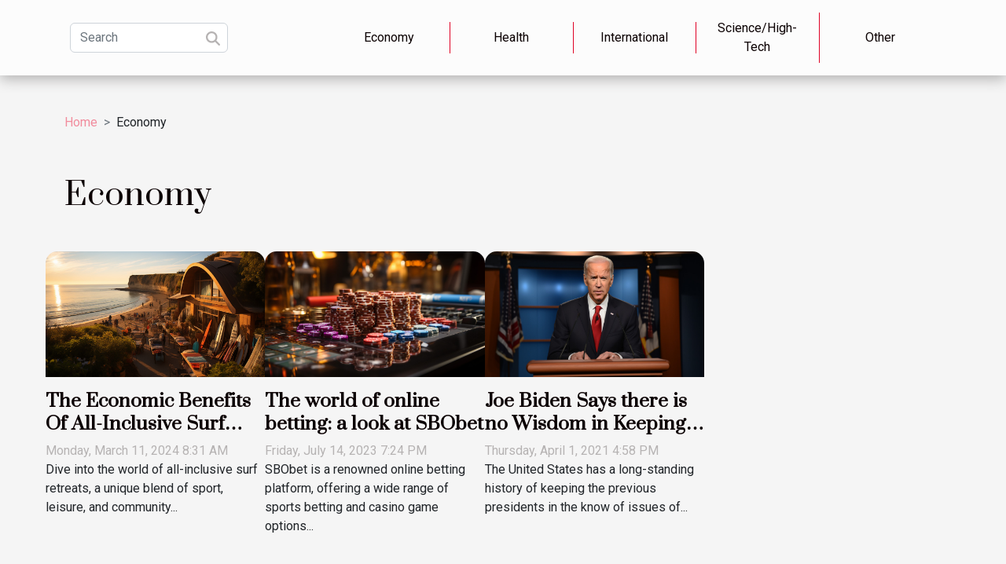

--- FILE ---
content_type: text/html; charset=UTF-8
request_url: https://www.mali-interest-hub.com/economy
body_size: 2249
content:
<!DOCTYPE html>
    <html lang="en">
<head>
    <meta charset="utf-8">
    <meta name="viewport" content="width=device-width, initial-scale=1">
    <title>Economy  | www.mali-interest-hub.com</title>

<meta name="description" content="">

<meta name="robots" content="all" />
<link rel="icon" type="image/png" href="/favicon.png" />


    <link rel="stylesheet" href="/css/style2.css">
</head>
<body>
    <header>
    <div class="container-fluid d-flex justify-content-center">
        <nav class="navbar container navbar-expand-xl m-0 pt-3 pb-3">
            <div class="container-fluid">
                <button class="navbar-toggler" type="button" data-bs-toggle="collapse" data-bs-target="#navbarSupportedContent" aria-controls="navbarSupportedContent" aria-expanded="false" aria-label="Toggle navigation">
                    <svg xmlns="http://www.w3.org/2000/svg" fill="currentColor" class="bi bi-list" viewBox="0 0 16 16">
                        <path fill-rule="evenodd" d="M2.5 12a.5.5 0 0 1 .5-.5h10a.5.5 0 0 1 0 1H3a.5.5 0 0 1-.5-.5m0-4a.5.5 0 0 1 .5-.5h10a.5.5 0 0 1 0 1H3a.5.5 0 0 1-.5-.5m0-4a.5.5 0 0 1 .5-.5h10a.5.5 0 0 1 0 1H3a.5.5 0 0 1-.5-.5"></path>
                    </svg>
                </button>
                <div class="collapse navbar-collapse" id="navbarSupportedContent">
                    <form class="d-flex" role="search" method="get" action="/search">
    <input type="search" class="form-control"  name="q" placeholder="Search" aria-label="Search"  pattern=".*\S.*" required>
    <button type="submit" class="btn">
        <svg xmlns="http://www.w3.org/2000/svg" width="18px" height="18px" fill="currentColor" viewBox="0 0 512 512">
                    <path d="M416 208c0 45.9-14.9 88.3-40 122.7L502.6 457.4c12.5 12.5 12.5 32.8 0 45.3s-32.8 12.5-45.3 0L330.7 376c-34.4 25.2-76.8 40-122.7 40C93.1 416 0 322.9 0 208S93.1 0 208 0S416 93.1 416 208zM208 352a144 144 0 1 0 0-288 144 144 0 1 0 0 288z"/>
                </svg>
    </button>
</form>
                    <ul class="navbar-nav">
                                                    <li class="nav-item">
    <a href="/economy" class="nav-link">Economy</a>
    </li>
                                    <li class="nav-item">
    <a href="/health" class="nav-link">Health</a>
    </li>
                                    <li class="nav-item">
    <a href="/international" class="nav-link">International</a>
    </li>
                                    <li class="nav-item">
    <a href="/sciencehigh-tech" class="nav-link">Science/High-Tech</a>
    </li>
                                    <li class="nav-item">
    <a href="/other" class="nav-link">Other</a>
    </li>
                            </ul>
                </div>
            </div>
        </nav>
    </div> 
</header>
<div class="container">
        <nav aria-label="breadcrumb"
               style="--bs-breadcrumb-divider: '&gt;';" >
            <ol class="breadcrumb">
                <li class="breadcrumb-item"><a href="/">Home</a></li>
                                <li class="breadcrumb-item">
                    Economy                </li>
            </ol>
        </nav>
    </div>
<main>
        <div class="container main" ><h1>
                Economy            </h1></div>        <section class="big-list">
        <div class="container">
                        <div class="row">
                                    <div class="col-12 col-lg-3 col-md-6 mb-4">
                        <figure><a href="/the-economic-benefits-of-all-inclusive-surf-retreats-for-coastal-communities" title="Economy - The Economic Benefits Of All-Inclusive Surf Retreats For Coastal Communities"><img class="img-fluid" src="/images/the-economic-benefits-of-all-inclusive-surf-retreats-for-coastal-communities.jpg" alt="Economy - The Economic Benefits Of All-Inclusive Surf Retreats For Coastal Communities"></a></figure><figcaption>The Economic Benefits Of All-Inclusive Surf Retreats For Coastal Communities</figcaption>                        <div>

                            <h3><a href="/the-economic-benefits-of-all-inclusive-surf-retreats-for-coastal-communities" title="The Economic Benefits Of All-Inclusive Surf Retreats For Coastal Communities">The Economic Benefits Of All-Inclusive Surf Retreats For Coastal Communities</a></h3>

                            
                            <time datetime="2024-03-11 08:31:03">Monday, March 11, 2024 8:31 AM</time>                            <div>
Dive into the world of all-inclusive surf retreats, a unique blend of sport, leisure, and community...</div>                                                    </div>
                    </div>
                                    <div class="col-12 col-lg-3 col-md-6 mb-4">
                        <figure><a href="/the-world-of-online-betting-a-look-at-sbobet" title="Economy - The world of online betting: a look at SBObet"><img class="img-fluid" src="/images/the-world-of-online-betting-a-look-at-sbobet.jpeg" alt="Economy - The world of online betting: a look at SBObet"></a></figure><figcaption>The world of online betting: a look at SBObet</figcaption>                        <div>

                            <h3><a href="/the-world-of-online-betting-a-look-at-sbobet" title="The world of online betting: a look at SBObet">The world of online betting: a look at SBObet</a></h3>

                            
                            <time datetime="2023-07-14 19:24:02">Friday, July 14, 2023 7:24 PM</time>                            <div>SBObet is a renowned online betting platform, offering a wide range of sports betting and casino game options...</div>                                                    </div>
                    </div>
                                    <div class="col-12 col-lg-3 col-md-6 mb-4">
                        <figure><a href="/joe-biden-says-there-is-no-wisdom-in-keeping-donald-trump-in-the-know-of-intelligence-briefings" title="Economy - Joe Biden Says there is no Wisdom in Keeping Donald Trump in the Know of Intelligence Briefings"><img class="img-fluid" src="/images/joe-biden-says-there-is-no-wisdom-in-keeping-donald-trump-in-the-know-of-intelligence-briefings.jpeg" alt="Economy - Joe Biden Says there is no Wisdom in Keeping Donald Trump in the Know of Intelligence Briefings"></a></figure><figcaption>Joe Biden Says there is no Wisdom in Keeping Donald Trump in the Know of Intelligence Briefings</figcaption>                        <div>

                            <h3><a href="/joe-biden-says-there-is-no-wisdom-in-keeping-donald-trump-in-the-know-of-intelligence-briefings" title="Joe Biden Says there is no Wisdom in Keeping Donald Trump in the Know of Intelligence Briefings">Joe Biden Says there is no Wisdom in Keeping Donald Trump in the Know of Intelligence Briefings</a></h3>

                            
                            <time datetime="2021-04-01 16:58:40">Thursday, April 1, 2021 4:58 PM</time>                            <div>The United States has a long-standing history of keeping the previous presidents in the know of issues of...</div>                                                    </div>
                    </div>
                            </div>
        </div>
    </section>
        </main>
<footer>
    <div class="container-fluid">
        <div class="container">
            <div class="row">
                <div class="col-12 col-lg-4">
                    <div class="row">
                        <section>
            <div>
                <h3><a href="/economy" title="Economy">Economy</a></h3>                            </div>
        </section>
            <section>
            <div>
                <h3><a href="/health" title="Health">Health</a></h3>                            </div>
        </section>
            <section>
            <div>
                <h3><a href="/international" title="International">International</a></h3>                            </div>
        </section>
            <section>
            <div>
                <h3><a href="/sciencehigh-tech" title="Science/High-Tech">Science/High-Tech</a></h3>                            </div>
        </section>
            <section>
            <div>
                <h3><a href="/other" title="Other">Other</a></h3>                            </div>
        </section>
                            </div>
                                    </div>
                <div class="col-12 col-lg-4">
                    <form class="d-flex" role="search" method="get" action="/search">
    <input type="search" class="form-control"  name="q" placeholder="Search" aria-label="Search"  pattern=".*\S.*" required>
    <button type="submit" class="btn">
        <svg xmlns="http://www.w3.org/2000/svg" width="18px" height="18px" fill="currentColor" viewBox="0 0 512 512">
                    <path d="M416 208c0 45.9-14.9 88.3-40 122.7L502.6 457.4c12.5 12.5 12.5 32.8 0 45.3s-32.8 12.5-45.3 0L330.7 376c-34.4 25.2-76.8 40-122.7 40C93.1 416 0 322.9 0 208S93.1 0 208 0S416 93.1 416 208zM208 352a144 144 0 1 0 0-288 144 144 0 1 0 0 288z"/>
                </svg>
    </button>
</form>
                </div>
            </div>
        </div>
    </div>
    <div class="container-fluid">
        <div class="row">
            copyright 2026 www.mali-interest-hub.com
   
    </div>
    </div>
</footer>

    <script src="https://cdn.jsdelivr.net/npm/bootstrap@5.0.2/dist/js/bootstrap.bundle.min.js" integrity="sha384-MrcW6ZMFYlzcLA8Nl+NtUVF0sA7MsXsP1UyJoMp4YLEuNSfAP+JcXn/tWtIaxVXM" crossorigin="anonymous"></script>
    </body>
</html>
